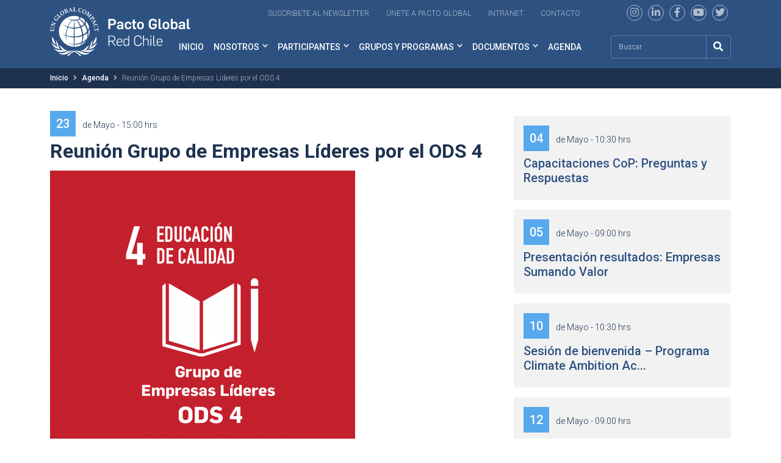

--- FILE ---
content_type: text/html; charset=utf-8
request_url: https://www.google.com/recaptcha/api2/anchor?ar=1&k=6LcRDrkqAAAAACf0bo6VA1hPpYPBIVd-2CRlZKon&co=aHR0cHM6Ly93d3cucGFjdG9nbG9iYWwuY2w6NDQz&hl=en&v=N67nZn4AqZkNcbeMu4prBgzg&size=invisible&anchor-ms=20000&execute-ms=30000&cb=g2hs0v9c95o
body_size: 48620
content:
<!DOCTYPE HTML><html dir="ltr" lang="en"><head><meta http-equiv="Content-Type" content="text/html; charset=UTF-8">
<meta http-equiv="X-UA-Compatible" content="IE=edge">
<title>reCAPTCHA</title>
<style type="text/css">
/* cyrillic-ext */
@font-face {
  font-family: 'Roboto';
  font-style: normal;
  font-weight: 400;
  font-stretch: 100%;
  src: url(//fonts.gstatic.com/s/roboto/v48/KFO7CnqEu92Fr1ME7kSn66aGLdTylUAMa3GUBHMdazTgWw.woff2) format('woff2');
  unicode-range: U+0460-052F, U+1C80-1C8A, U+20B4, U+2DE0-2DFF, U+A640-A69F, U+FE2E-FE2F;
}
/* cyrillic */
@font-face {
  font-family: 'Roboto';
  font-style: normal;
  font-weight: 400;
  font-stretch: 100%;
  src: url(//fonts.gstatic.com/s/roboto/v48/KFO7CnqEu92Fr1ME7kSn66aGLdTylUAMa3iUBHMdazTgWw.woff2) format('woff2');
  unicode-range: U+0301, U+0400-045F, U+0490-0491, U+04B0-04B1, U+2116;
}
/* greek-ext */
@font-face {
  font-family: 'Roboto';
  font-style: normal;
  font-weight: 400;
  font-stretch: 100%;
  src: url(//fonts.gstatic.com/s/roboto/v48/KFO7CnqEu92Fr1ME7kSn66aGLdTylUAMa3CUBHMdazTgWw.woff2) format('woff2');
  unicode-range: U+1F00-1FFF;
}
/* greek */
@font-face {
  font-family: 'Roboto';
  font-style: normal;
  font-weight: 400;
  font-stretch: 100%;
  src: url(//fonts.gstatic.com/s/roboto/v48/KFO7CnqEu92Fr1ME7kSn66aGLdTylUAMa3-UBHMdazTgWw.woff2) format('woff2');
  unicode-range: U+0370-0377, U+037A-037F, U+0384-038A, U+038C, U+038E-03A1, U+03A3-03FF;
}
/* math */
@font-face {
  font-family: 'Roboto';
  font-style: normal;
  font-weight: 400;
  font-stretch: 100%;
  src: url(//fonts.gstatic.com/s/roboto/v48/KFO7CnqEu92Fr1ME7kSn66aGLdTylUAMawCUBHMdazTgWw.woff2) format('woff2');
  unicode-range: U+0302-0303, U+0305, U+0307-0308, U+0310, U+0312, U+0315, U+031A, U+0326-0327, U+032C, U+032F-0330, U+0332-0333, U+0338, U+033A, U+0346, U+034D, U+0391-03A1, U+03A3-03A9, U+03B1-03C9, U+03D1, U+03D5-03D6, U+03F0-03F1, U+03F4-03F5, U+2016-2017, U+2034-2038, U+203C, U+2040, U+2043, U+2047, U+2050, U+2057, U+205F, U+2070-2071, U+2074-208E, U+2090-209C, U+20D0-20DC, U+20E1, U+20E5-20EF, U+2100-2112, U+2114-2115, U+2117-2121, U+2123-214F, U+2190, U+2192, U+2194-21AE, U+21B0-21E5, U+21F1-21F2, U+21F4-2211, U+2213-2214, U+2216-22FF, U+2308-230B, U+2310, U+2319, U+231C-2321, U+2336-237A, U+237C, U+2395, U+239B-23B7, U+23D0, U+23DC-23E1, U+2474-2475, U+25AF, U+25B3, U+25B7, U+25BD, U+25C1, U+25CA, U+25CC, U+25FB, U+266D-266F, U+27C0-27FF, U+2900-2AFF, U+2B0E-2B11, U+2B30-2B4C, U+2BFE, U+3030, U+FF5B, U+FF5D, U+1D400-1D7FF, U+1EE00-1EEFF;
}
/* symbols */
@font-face {
  font-family: 'Roboto';
  font-style: normal;
  font-weight: 400;
  font-stretch: 100%;
  src: url(//fonts.gstatic.com/s/roboto/v48/KFO7CnqEu92Fr1ME7kSn66aGLdTylUAMaxKUBHMdazTgWw.woff2) format('woff2');
  unicode-range: U+0001-000C, U+000E-001F, U+007F-009F, U+20DD-20E0, U+20E2-20E4, U+2150-218F, U+2190, U+2192, U+2194-2199, U+21AF, U+21E6-21F0, U+21F3, U+2218-2219, U+2299, U+22C4-22C6, U+2300-243F, U+2440-244A, U+2460-24FF, U+25A0-27BF, U+2800-28FF, U+2921-2922, U+2981, U+29BF, U+29EB, U+2B00-2BFF, U+4DC0-4DFF, U+FFF9-FFFB, U+10140-1018E, U+10190-1019C, U+101A0, U+101D0-101FD, U+102E0-102FB, U+10E60-10E7E, U+1D2C0-1D2D3, U+1D2E0-1D37F, U+1F000-1F0FF, U+1F100-1F1AD, U+1F1E6-1F1FF, U+1F30D-1F30F, U+1F315, U+1F31C, U+1F31E, U+1F320-1F32C, U+1F336, U+1F378, U+1F37D, U+1F382, U+1F393-1F39F, U+1F3A7-1F3A8, U+1F3AC-1F3AF, U+1F3C2, U+1F3C4-1F3C6, U+1F3CA-1F3CE, U+1F3D4-1F3E0, U+1F3ED, U+1F3F1-1F3F3, U+1F3F5-1F3F7, U+1F408, U+1F415, U+1F41F, U+1F426, U+1F43F, U+1F441-1F442, U+1F444, U+1F446-1F449, U+1F44C-1F44E, U+1F453, U+1F46A, U+1F47D, U+1F4A3, U+1F4B0, U+1F4B3, U+1F4B9, U+1F4BB, U+1F4BF, U+1F4C8-1F4CB, U+1F4D6, U+1F4DA, U+1F4DF, U+1F4E3-1F4E6, U+1F4EA-1F4ED, U+1F4F7, U+1F4F9-1F4FB, U+1F4FD-1F4FE, U+1F503, U+1F507-1F50B, U+1F50D, U+1F512-1F513, U+1F53E-1F54A, U+1F54F-1F5FA, U+1F610, U+1F650-1F67F, U+1F687, U+1F68D, U+1F691, U+1F694, U+1F698, U+1F6AD, U+1F6B2, U+1F6B9-1F6BA, U+1F6BC, U+1F6C6-1F6CF, U+1F6D3-1F6D7, U+1F6E0-1F6EA, U+1F6F0-1F6F3, U+1F6F7-1F6FC, U+1F700-1F7FF, U+1F800-1F80B, U+1F810-1F847, U+1F850-1F859, U+1F860-1F887, U+1F890-1F8AD, U+1F8B0-1F8BB, U+1F8C0-1F8C1, U+1F900-1F90B, U+1F93B, U+1F946, U+1F984, U+1F996, U+1F9E9, U+1FA00-1FA6F, U+1FA70-1FA7C, U+1FA80-1FA89, U+1FA8F-1FAC6, U+1FACE-1FADC, U+1FADF-1FAE9, U+1FAF0-1FAF8, U+1FB00-1FBFF;
}
/* vietnamese */
@font-face {
  font-family: 'Roboto';
  font-style: normal;
  font-weight: 400;
  font-stretch: 100%;
  src: url(//fonts.gstatic.com/s/roboto/v48/KFO7CnqEu92Fr1ME7kSn66aGLdTylUAMa3OUBHMdazTgWw.woff2) format('woff2');
  unicode-range: U+0102-0103, U+0110-0111, U+0128-0129, U+0168-0169, U+01A0-01A1, U+01AF-01B0, U+0300-0301, U+0303-0304, U+0308-0309, U+0323, U+0329, U+1EA0-1EF9, U+20AB;
}
/* latin-ext */
@font-face {
  font-family: 'Roboto';
  font-style: normal;
  font-weight: 400;
  font-stretch: 100%;
  src: url(//fonts.gstatic.com/s/roboto/v48/KFO7CnqEu92Fr1ME7kSn66aGLdTylUAMa3KUBHMdazTgWw.woff2) format('woff2');
  unicode-range: U+0100-02BA, U+02BD-02C5, U+02C7-02CC, U+02CE-02D7, U+02DD-02FF, U+0304, U+0308, U+0329, U+1D00-1DBF, U+1E00-1E9F, U+1EF2-1EFF, U+2020, U+20A0-20AB, U+20AD-20C0, U+2113, U+2C60-2C7F, U+A720-A7FF;
}
/* latin */
@font-face {
  font-family: 'Roboto';
  font-style: normal;
  font-weight: 400;
  font-stretch: 100%;
  src: url(//fonts.gstatic.com/s/roboto/v48/KFO7CnqEu92Fr1ME7kSn66aGLdTylUAMa3yUBHMdazQ.woff2) format('woff2');
  unicode-range: U+0000-00FF, U+0131, U+0152-0153, U+02BB-02BC, U+02C6, U+02DA, U+02DC, U+0304, U+0308, U+0329, U+2000-206F, U+20AC, U+2122, U+2191, U+2193, U+2212, U+2215, U+FEFF, U+FFFD;
}
/* cyrillic-ext */
@font-face {
  font-family: 'Roboto';
  font-style: normal;
  font-weight: 500;
  font-stretch: 100%;
  src: url(//fonts.gstatic.com/s/roboto/v48/KFO7CnqEu92Fr1ME7kSn66aGLdTylUAMa3GUBHMdazTgWw.woff2) format('woff2');
  unicode-range: U+0460-052F, U+1C80-1C8A, U+20B4, U+2DE0-2DFF, U+A640-A69F, U+FE2E-FE2F;
}
/* cyrillic */
@font-face {
  font-family: 'Roboto';
  font-style: normal;
  font-weight: 500;
  font-stretch: 100%;
  src: url(//fonts.gstatic.com/s/roboto/v48/KFO7CnqEu92Fr1ME7kSn66aGLdTylUAMa3iUBHMdazTgWw.woff2) format('woff2');
  unicode-range: U+0301, U+0400-045F, U+0490-0491, U+04B0-04B1, U+2116;
}
/* greek-ext */
@font-face {
  font-family: 'Roboto';
  font-style: normal;
  font-weight: 500;
  font-stretch: 100%;
  src: url(//fonts.gstatic.com/s/roboto/v48/KFO7CnqEu92Fr1ME7kSn66aGLdTylUAMa3CUBHMdazTgWw.woff2) format('woff2');
  unicode-range: U+1F00-1FFF;
}
/* greek */
@font-face {
  font-family: 'Roboto';
  font-style: normal;
  font-weight: 500;
  font-stretch: 100%;
  src: url(//fonts.gstatic.com/s/roboto/v48/KFO7CnqEu92Fr1ME7kSn66aGLdTylUAMa3-UBHMdazTgWw.woff2) format('woff2');
  unicode-range: U+0370-0377, U+037A-037F, U+0384-038A, U+038C, U+038E-03A1, U+03A3-03FF;
}
/* math */
@font-face {
  font-family: 'Roboto';
  font-style: normal;
  font-weight: 500;
  font-stretch: 100%;
  src: url(//fonts.gstatic.com/s/roboto/v48/KFO7CnqEu92Fr1ME7kSn66aGLdTylUAMawCUBHMdazTgWw.woff2) format('woff2');
  unicode-range: U+0302-0303, U+0305, U+0307-0308, U+0310, U+0312, U+0315, U+031A, U+0326-0327, U+032C, U+032F-0330, U+0332-0333, U+0338, U+033A, U+0346, U+034D, U+0391-03A1, U+03A3-03A9, U+03B1-03C9, U+03D1, U+03D5-03D6, U+03F0-03F1, U+03F4-03F5, U+2016-2017, U+2034-2038, U+203C, U+2040, U+2043, U+2047, U+2050, U+2057, U+205F, U+2070-2071, U+2074-208E, U+2090-209C, U+20D0-20DC, U+20E1, U+20E5-20EF, U+2100-2112, U+2114-2115, U+2117-2121, U+2123-214F, U+2190, U+2192, U+2194-21AE, U+21B0-21E5, U+21F1-21F2, U+21F4-2211, U+2213-2214, U+2216-22FF, U+2308-230B, U+2310, U+2319, U+231C-2321, U+2336-237A, U+237C, U+2395, U+239B-23B7, U+23D0, U+23DC-23E1, U+2474-2475, U+25AF, U+25B3, U+25B7, U+25BD, U+25C1, U+25CA, U+25CC, U+25FB, U+266D-266F, U+27C0-27FF, U+2900-2AFF, U+2B0E-2B11, U+2B30-2B4C, U+2BFE, U+3030, U+FF5B, U+FF5D, U+1D400-1D7FF, U+1EE00-1EEFF;
}
/* symbols */
@font-face {
  font-family: 'Roboto';
  font-style: normal;
  font-weight: 500;
  font-stretch: 100%;
  src: url(//fonts.gstatic.com/s/roboto/v48/KFO7CnqEu92Fr1ME7kSn66aGLdTylUAMaxKUBHMdazTgWw.woff2) format('woff2');
  unicode-range: U+0001-000C, U+000E-001F, U+007F-009F, U+20DD-20E0, U+20E2-20E4, U+2150-218F, U+2190, U+2192, U+2194-2199, U+21AF, U+21E6-21F0, U+21F3, U+2218-2219, U+2299, U+22C4-22C6, U+2300-243F, U+2440-244A, U+2460-24FF, U+25A0-27BF, U+2800-28FF, U+2921-2922, U+2981, U+29BF, U+29EB, U+2B00-2BFF, U+4DC0-4DFF, U+FFF9-FFFB, U+10140-1018E, U+10190-1019C, U+101A0, U+101D0-101FD, U+102E0-102FB, U+10E60-10E7E, U+1D2C0-1D2D3, U+1D2E0-1D37F, U+1F000-1F0FF, U+1F100-1F1AD, U+1F1E6-1F1FF, U+1F30D-1F30F, U+1F315, U+1F31C, U+1F31E, U+1F320-1F32C, U+1F336, U+1F378, U+1F37D, U+1F382, U+1F393-1F39F, U+1F3A7-1F3A8, U+1F3AC-1F3AF, U+1F3C2, U+1F3C4-1F3C6, U+1F3CA-1F3CE, U+1F3D4-1F3E0, U+1F3ED, U+1F3F1-1F3F3, U+1F3F5-1F3F7, U+1F408, U+1F415, U+1F41F, U+1F426, U+1F43F, U+1F441-1F442, U+1F444, U+1F446-1F449, U+1F44C-1F44E, U+1F453, U+1F46A, U+1F47D, U+1F4A3, U+1F4B0, U+1F4B3, U+1F4B9, U+1F4BB, U+1F4BF, U+1F4C8-1F4CB, U+1F4D6, U+1F4DA, U+1F4DF, U+1F4E3-1F4E6, U+1F4EA-1F4ED, U+1F4F7, U+1F4F9-1F4FB, U+1F4FD-1F4FE, U+1F503, U+1F507-1F50B, U+1F50D, U+1F512-1F513, U+1F53E-1F54A, U+1F54F-1F5FA, U+1F610, U+1F650-1F67F, U+1F687, U+1F68D, U+1F691, U+1F694, U+1F698, U+1F6AD, U+1F6B2, U+1F6B9-1F6BA, U+1F6BC, U+1F6C6-1F6CF, U+1F6D3-1F6D7, U+1F6E0-1F6EA, U+1F6F0-1F6F3, U+1F6F7-1F6FC, U+1F700-1F7FF, U+1F800-1F80B, U+1F810-1F847, U+1F850-1F859, U+1F860-1F887, U+1F890-1F8AD, U+1F8B0-1F8BB, U+1F8C0-1F8C1, U+1F900-1F90B, U+1F93B, U+1F946, U+1F984, U+1F996, U+1F9E9, U+1FA00-1FA6F, U+1FA70-1FA7C, U+1FA80-1FA89, U+1FA8F-1FAC6, U+1FACE-1FADC, U+1FADF-1FAE9, U+1FAF0-1FAF8, U+1FB00-1FBFF;
}
/* vietnamese */
@font-face {
  font-family: 'Roboto';
  font-style: normal;
  font-weight: 500;
  font-stretch: 100%;
  src: url(//fonts.gstatic.com/s/roboto/v48/KFO7CnqEu92Fr1ME7kSn66aGLdTylUAMa3OUBHMdazTgWw.woff2) format('woff2');
  unicode-range: U+0102-0103, U+0110-0111, U+0128-0129, U+0168-0169, U+01A0-01A1, U+01AF-01B0, U+0300-0301, U+0303-0304, U+0308-0309, U+0323, U+0329, U+1EA0-1EF9, U+20AB;
}
/* latin-ext */
@font-face {
  font-family: 'Roboto';
  font-style: normal;
  font-weight: 500;
  font-stretch: 100%;
  src: url(//fonts.gstatic.com/s/roboto/v48/KFO7CnqEu92Fr1ME7kSn66aGLdTylUAMa3KUBHMdazTgWw.woff2) format('woff2');
  unicode-range: U+0100-02BA, U+02BD-02C5, U+02C7-02CC, U+02CE-02D7, U+02DD-02FF, U+0304, U+0308, U+0329, U+1D00-1DBF, U+1E00-1E9F, U+1EF2-1EFF, U+2020, U+20A0-20AB, U+20AD-20C0, U+2113, U+2C60-2C7F, U+A720-A7FF;
}
/* latin */
@font-face {
  font-family: 'Roboto';
  font-style: normal;
  font-weight: 500;
  font-stretch: 100%;
  src: url(//fonts.gstatic.com/s/roboto/v48/KFO7CnqEu92Fr1ME7kSn66aGLdTylUAMa3yUBHMdazQ.woff2) format('woff2');
  unicode-range: U+0000-00FF, U+0131, U+0152-0153, U+02BB-02BC, U+02C6, U+02DA, U+02DC, U+0304, U+0308, U+0329, U+2000-206F, U+20AC, U+2122, U+2191, U+2193, U+2212, U+2215, U+FEFF, U+FFFD;
}
/* cyrillic-ext */
@font-face {
  font-family: 'Roboto';
  font-style: normal;
  font-weight: 900;
  font-stretch: 100%;
  src: url(//fonts.gstatic.com/s/roboto/v48/KFO7CnqEu92Fr1ME7kSn66aGLdTylUAMa3GUBHMdazTgWw.woff2) format('woff2');
  unicode-range: U+0460-052F, U+1C80-1C8A, U+20B4, U+2DE0-2DFF, U+A640-A69F, U+FE2E-FE2F;
}
/* cyrillic */
@font-face {
  font-family: 'Roboto';
  font-style: normal;
  font-weight: 900;
  font-stretch: 100%;
  src: url(//fonts.gstatic.com/s/roboto/v48/KFO7CnqEu92Fr1ME7kSn66aGLdTylUAMa3iUBHMdazTgWw.woff2) format('woff2');
  unicode-range: U+0301, U+0400-045F, U+0490-0491, U+04B0-04B1, U+2116;
}
/* greek-ext */
@font-face {
  font-family: 'Roboto';
  font-style: normal;
  font-weight: 900;
  font-stretch: 100%;
  src: url(//fonts.gstatic.com/s/roboto/v48/KFO7CnqEu92Fr1ME7kSn66aGLdTylUAMa3CUBHMdazTgWw.woff2) format('woff2');
  unicode-range: U+1F00-1FFF;
}
/* greek */
@font-face {
  font-family: 'Roboto';
  font-style: normal;
  font-weight: 900;
  font-stretch: 100%;
  src: url(//fonts.gstatic.com/s/roboto/v48/KFO7CnqEu92Fr1ME7kSn66aGLdTylUAMa3-UBHMdazTgWw.woff2) format('woff2');
  unicode-range: U+0370-0377, U+037A-037F, U+0384-038A, U+038C, U+038E-03A1, U+03A3-03FF;
}
/* math */
@font-face {
  font-family: 'Roboto';
  font-style: normal;
  font-weight: 900;
  font-stretch: 100%;
  src: url(//fonts.gstatic.com/s/roboto/v48/KFO7CnqEu92Fr1ME7kSn66aGLdTylUAMawCUBHMdazTgWw.woff2) format('woff2');
  unicode-range: U+0302-0303, U+0305, U+0307-0308, U+0310, U+0312, U+0315, U+031A, U+0326-0327, U+032C, U+032F-0330, U+0332-0333, U+0338, U+033A, U+0346, U+034D, U+0391-03A1, U+03A3-03A9, U+03B1-03C9, U+03D1, U+03D5-03D6, U+03F0-03F1, U+03F4-03F5, U+2016-2017, U+2034-2038, U+203C, U+2040, U+2043, U+2047, U+2050, U+2057, U+205F, U+2070-2071, U+2074-208E, U+2090-209C, U+20D0-20DC, U+20E1, U+20E5-20EF, U+2100-2112, U+2114-2115, U+2117-2121, U+2123-214F, U+2190, U+2192, U+2194-21AE, U+21B0-21E5, U+21F1-21F2, U+21F4-2211, U+2213-2214, U+2216-22FF, U+2308-230B, U+2310, U+2319, U+231C-2321, U+2336-237A, U+237C, U+2395, U+239B-23B7, U+23D0, U+23DC-23E1, U+2474-2475, U+25AF, U+25B3, U+25B7, U+25BD, U+25C1, U+25CA, U+25CC, U+25FB, U+266D-266F, U+27C0-27FF, U+2900-2AFF, U+2B0E-2B11, U+2B30-2B4C, U+2BFE, U+3030, U+FF5B, U+FF5D, U+1D400-1D7FF, U+1EE00-1EEFF;
}
/* symbols */
@font-face {
  font-family: 'Roboto';
  font-style: normal;
  font-weight: 900;
  font-stretch: 100%;
  src: url(//fonts.gstatic.com/s/roboto/v48/KFO7CnqEu92Fr1ME7kSn66aGLdTylUAMaxKUBHMdazTgWw.woff2) format('woff2');
  unicode-range: U+0001-000C, U+000E-001F, U+007F-009F, U+20DD-20E0, U+20E2-20E4, U+2150-218F, U+2190, U+2192, U+2194-2199, U+21AF, U+21E6-21F0, U+21F3, U+2218-2219, U+2299, U+22C4-22C6, U+2300-243F, U+2440-244A, U+2460-24FF, U+25A0-27BF, U+2800-28FF, U+2921-2922, U+2981, U+29BF, U+29EB, U+2B00-2BFF, U+4DC0-4DFF, U+FFF9-FFFB, U+10140-1018E, U+10190-1019C, U+101A0, U+101D0-101FD, U+102E0-102FB, U+10E60-10E7E, U+1D2C0-1D2D3, U+1D2E0-1D37F, U+1F000-1F0FF, U+1F100-1F1AD, U+1F1E6-1F1FF, U+1F30D-1F30F, U+1F315, U+1F31C, U+1F31E, U+1F320-1F32C, U+1F336, U+1F378, U+1F37D, U+1F382, U+1F393-1F39F, U+1F3A7-1F3A8, U+1F3AC-1F3AF, U+1F3C2, U+1F3C4-1F3C6, U+1F3CA-1F3CE, U+1F3D4-1F3E0, U+1F3ED, U+1F3F1-1F3F3, U+1F3F5-1F3F7, U+1F408, U+1F415, U+1F41F, U+1F426, U+1F43F, U+1F441-1F442, U+1F444, U+1F446-1F449, U+1F44C-1F44E, U+1F453, U+1F46A, U+1F47D, U+1F4A3, U+1F4B0, U+1F4B3, U+1F4B9, U+1F4BB, U+1F4BF, U+1F4C8-1F4CB, U+1F4D6, U+1F4DA, U+1F4DF, U+1F4E3-1F4E6, U+1F4EA-1F4ED, U+1F4F7, U+1F4F9-1F4FB, U+1F4FD-1F4FE, U+1F503, U+1F507-1F50B, U+1F50D, U+1F512-1F513, U+1F53E-1F54A, U+1F54F-1F5FA, U+1F610, U+1F650-1F67F, U+1F687, U+1F68D, U+1F691, U+1F694, U+1F698, U+1F6AD, U+1F6B2, U+1F6B9-1F6BA, U+1F6BC, U+1F6C6-1F6CF, U+1F6D3-1F6D7, U+1F6E0-1F6EA, U+1F6F0-1F6F3, U+1F6F7-1F6FC, U+1F700-1F7FF, U+1F800-1F80B, U+1F810-1F847, U+1F850-1F859, U+1F860-1F887, U+1F890-1F8AD, U+1F8B0-1F8BB, U+1F8C0-1F8C1, U+1F900-1F90B, U+1F93B, U+1F946, U+1F984, U+1F996, U+1F9E9, U+1FA00-1FA6F, U+1FA70-1FA7C, U+1FA80-1FA89, U+1FA8F-1FAC6, U+1FACE-1FADC, U+1FADF-1FAE9, U+1FAF0-1FAF8, U+1FB00-1FBFF;
}
/* vietnamese */
@font-face {
  font-family: 'Roboto';
  font-style: normal;
  font-weight: 900;
  font-stretch: 100%;
  src: url(//fonts.gstatic.com/s/roboto/v48/KFO7CnqEu92Fr1ME7kSn66aGLdTylUAMa3OUBHMdazTgWw.woff2) format('woff2');
  unicode-range: U+0102-0103, U+0110-0111, U+0128-0129, U+0168-0169, U+01A0-01A1, U+01AF-01B0, U+0300-0301, U+0303-0304, U+0308-0309, U+0323, U+0329, U+1EA0-1EF9, U+20AB;
}
/* latin-ext */
@font-face {
  font-family: 'Roboto';
  font-style: normal;
  font-weight: 900;
  font-stretch: 100%;
  src: url(//fonts.gstatic.com/s/roboto/v48/KFO7CnqEu92Fr1ME7kSn66aGLdTylUAMa3KUBHMdazTgWw.woff2) format('woff2');
  unicode-range: U+0100-02BA, U+02BD-02C5, U+02C7-02CC, U+02CE-02D7, U+02DD-02FF, U+0304, U+0308, U+0329, U+1D00-1DBF, U+1E00-1E9F, U+1EF2-1EFF, U+2020, U+20A0-20AB, U+20AD-20C0, U+2113, U+2C60-2C7F, U+A720-A7FF;
}
/* latin */
@font-face {
  font-family: 'Roboto';
  font-style: normal;
  font-weight: 900;
  font-stretch: 100%;
  src: url(//fonts.gstatic.com/s/roboto/v48/KFO7CnqEu92Fr1ME7kSn66aGLdTylUAMa3yUBHMdazQ.woff2) format('woff2');
  unicode-range: U+0000-00FF, U+0131, U+0152-0153, U+02BB-02BC, U+02C6, U+02DA, U+02DC, U+0304, U+0308, U+0329, U+2000-206F, U+20AC, U+2122, U+2191, U+2193, U+2212, U+2215, U+FEFF, U+FFFD;
}

</style>
<link rel="stylesheet" type="text/css" href="https://www.gstatic.com/recaptcha/releases/N67nZn4AqZkNcbeMu4prBgzg/styles__ltr.css">
<script nonce="eJg2A_4z10HxXTpFmpWvIQ" type="text/javascript">window['__recaptcha_api'] = 'https://www.google.com/recaptcha/api2/';</script>
<script type="text/javascript" src="https://www.gstatic.com/recaptcha/releases/N67nZn4AqZkNcbeMu4prBgzg/recaptcha__en.js" nonce="eJg2A_4z10HxXTpFmpWvIQ">
      
    </script></head>
<body><div id="rc-anchor-alert" class="rc-anchor-alert"></div>
<input type="hidden" id="recaptcha-token" value="[base64]">
<script type="text/javascript" nonce="eJg2A_4z10HxXTpFmpWvIQ">
      recaptcha.anchor.Main.init("[\x22ainput\x22,[\x22bgdata\x22,\x22\x22,\[base64]/[base64]/[base64]/bmV3IHJbeF0oY1swXSk6RT09Mj9uZXcgclt4XShjWzBdLGNbMV0pOkU9PTM/bmV3IHJbeF0oY1swXSxjWzFdLGNbMl0pOkU9PTQ/[base64]/[base64]/[base64]/[base64]/[base64]/[base64]/[base64]/[base64]\x22,\[base64]\\u003d\\u003d\x22,\x22HibDgkjDlnLDqkxbwq1Hw7knd8KUw6wdwpBBIiZiw7XCpgrDqEU/[base64]/DgXjCgcK3eEsvGAbDiMKXF8OIwqLDh8KSZD/CjQXDsX58w7LChsO5w5wXwrPCq37Dq3LDrjVZR3cmE8KeacO1VsOnw5gewrEJFjDDrGc5w4dvB2DDmsO9wpR4bMK3wocVWVtGwrlvw4Y6cMOGfRjDoUUsfMOvFBAZTsKgwqgcw6LDksOCWyTDsRzDkSvCv8O5MzjCrsOuw6vDnH/CnsOjwrvDiwtYw6DClsOmMRVIwqI8w68RHR/DtlxLMcOowqh8wp/DsS91woNhacORQMKIwoLCkcKRwrPCqWsswpBRwrvCgMO+wqbDrW7DkcO2CMKlwqnCizJCHHciHgLCs8K1wolhw5BEwqEAGMKdLMKKwojDuAXCsCwRw7xZP3/DqcK5wrtceGBnPcKFwqY8Z8OXbmV9w7AlwrlhCynCvsORw4/Cj8OOKQxrw5TDkcKOwprDixLDnFHDsW/CscOww45Ew6wLw4XDoRjCvTIdwr8VQjDDmMK+LQDDsMKNGAPCv8OHesKAWR/DisKww7HCplcnI8O2w6LCvw8Ow7NFwqjDvg8lw4oLcj14U8O3wo1Tw5I6w6k7LllPw684wrBcREUYM8Okw43Din5Ow7ZQSRgpbGvDrMKnw61Ka8OgA8OrIcO4JcKiwqHCtSQzw5nCkMKVKsKTw4t3FMOzbiBMAG9YwrpkwodgJMOrFmLDqww0OsO7wr/DqcK3w7wvJz7Dh8O/QXZTJ8KcwrrCrsKnw7vDgMOYwoXDgsOPw6XClWxtccK5wpoPZSwsw5jDkA7Dm8Ozw4nDssOvcsOUwqzCucKtwp/[base64]/wrLDg8OYwrrDqsKDw5V5w4DDvsKvw4J3w7F2wqLCpiY3fcK9SV5swonDjsOxw65/[base64]/Chj90F8OmOD7DqlITbHzDisKFc2fCscKQw6h1woTCiMK5B8OOUhjDmMOrDFZ3AQc5YsKaCks/w6RIG8O6w5XCoW1IN0TCiAHCjjouC8KiwrpKeWY/[base64]/woZGw5RYw4vCkcOlw7EmU8K4Y0LCmRzCvjDDmMK/wrXChVnCsMKLdR1NVgzClQrDocOeL8KTR1DCm8KwKWMDZMO8TUHCksKPOMOzw7thSkYlw5fDhMKDwpvDjCkeworDjMKVHcKCCcOPdgLDkHRHUgDDgEPCkynDsQUvwp1JEsOcw5l3L8OAQcKnLMOGwpZyJi3DicKSw6ZGGsO0wqZ6wr/ClzpZw4PDqx9WX1Z9Ny7CpMKVw4hZwojDhsOdw5h/w6/[base64]/DoMK2OlrDocK7EmLDjEnDnjXDqSR1dMO6M8KkbsO8w6JOw7E+wpzDj8Kswq/Coy/[base64]/DhnvDv8K/wp8TwpbCkFnDgcKLw6QmJCInwodYw7/CgcKJAcK/wrDDssOhw5MqwojCqsOiwpssLMKLwqQDw6rCmSNRThw+worCiX40w77ClMKgdMOIwpFnN8OVd8OAwokOwqfCp8Opwo/DkBLDpSvDrTbDsh7CmMOZdRHDscOIw7F+f3fDqDrCmGzDnSTCkF4jwoPDpcK5GlNFwq0Ow7fCksKQwrcRUMKGc8KKwp0ow5xTcMKBw4nCrsOaw59deMObXEvCnGzDlsKmQw/[base64]/CvDZxIsO6w7nChsKreCXDr8K3VkgxwpNJMMOcwoXDgcOjw5IOKksqwqZ+VcK3JTXDo8KDwqclw4rDiMK0NMOnIsOPTsKLGMK+w7LDpcOwwqPDgzfCkMOGT8OIwpg7AW7Duw/CgcO6w5rCuMK/w4bCrUjCssOrwokFZ8KRQsOIc1YTw4Ncw6E9TFwqLsO3bDrCvR3CkMOwbibDkTbDiUY8DMKhwq/Ci8KDwpETw6IIw6RrXsOrS8K1ccKjwqkIRcKFw5w7Mh/Cl8KTWsKWwo3Cs8OfK8KqBAHCrEJgwp5zcz/[base64]/[base64]/CuBAXbFrDkhY3PcKEbMOFFk/CnXXDmMO7wr13wr5WIQHCtsKswpYkA2LDuTXDt3clBsOaw7PDoD5aw5LCrMOXOX4zw6TCssO5e1jCgXcBw4EaKMK8asK7wpHChX/Dn8OxwobCucKiw6FpTsKVwrrCujkLw4bDgcO3LSzDmTgDAi7CvEDDtsOOw5cuNDTDpm3DscKHwrQqwp/DnlLDlzkPwr/DuDzCh8OiLEcAMnHCniXDs8O5wqDDqcKdN27CoXfDisK7QMK/wprDgRYIw4tOMMKyNFRXdcK8wosQwpXDs0INYMK3XSQJw43CrcKkw4HDkcO3wpLCicKewq4zScOgwqFUwpbCsMOUAVlWw7bDvMKxwp3CvsKEfcKBw4YSCHQ7w44rwpgNJmRnwr8iK8KIw7g8Aj/DjTlQc2LCucKZw4DDrcOWw6JkIGLCswvCtWHDlcOcNwzCpw7CosKEw7VvwoHDqcKiS8K3wqsbHSh3wpHDtcOaYhxkecOpdMO9PkfCocObwp04SMO9HQMPw7TCuMOpXMOcw4bCvHLCoVp0Sy48TkvDrcKCwpXClGMebMONNMO8w4PDpsOZA8Omw5YQfcOWwrs6w554wr/ChsO6AsKVwp3DsMK9JMOfw47DocOUwoLDsQnDnzBgw79kHcKBwpfCsMKQZsKww6vDjsOQAhYSw4/Ds8OjCcKGWMKkwrAJb8ONCsKRw41QRcOFUihCw4XCucOFLmxCScKxw5fDnxIPfwrCqMOtP8O3RE8sWlXDv8K1Gx9dZmUTOcK4Qn/Dv8O9XsK9N8OdwrLCpMOsdSDCjk52w4nDosOWwprCoMKLTSjDnX7DkcOXwq9Fbx/CucOrw7XChMOECcKNw4M5TlDComFtKxHDi8OsDx3DrHbCghtGwpFvWx/[base64]/D8OYw7tNwrJkwo3DvcOVGUZjwqsOZMKKwrkYw5jDskzDnEzDtko+w5zCrmlbw79sHk/CqXPDu8OmP8OFR24vYsKifsOwL27DoxDCu8OXexTDtsOnwqHCojgBY8Ouc8Oew7UsZsONw7bCqwpvw73ClsObJmfDvQjCssKGw4XDiiPDm0shTMKtNiXCklLCn8O8w6ApXcKsRh0dZ8Krw6rClzTDm8KbCMOcw5nDtMKAwpoHdBrChnnDkhE1w4tdwo/DrsKhw5rCusKzw7XDhwdsYMOuQFUmRF/Du3cYwp3CpnfCtmzDmMOnwoBmw68+HsKgRMOFWcO6w59dZwDDuMKmw6FSXMOydzzCq8KQwo7DusOvWzLChCIdbsKGw7nCgVrCoHbCjzjCjMKHKcOCw4p8YsO0cxE8GsKSw7TCs8KowqdqWV3DpMOvw7/Ck2zDkwfCkVtnP8OueMKFwr3CpMO2w4PCqy3Ds8OATsKkBBjDi8KSwowKcUjDu0PDscK9RFZFw6ZewrpPw5ETwrPCvcOaecK0w4jDvMOACBk7w799w7c2bMOJIitkwpJ0wqLCtcOUI1xZKsKQwrzCqcOFw7PCoREnHcOXLcKDUyM6VmnCqHkdw6/DicO0wrnCnsK2w4/Dm8Okwrcqw43DqgR2w74qOT0UXMKpw6/ChwDCuB7Dsg1lw7XDkcOzLUzDvQZLTQrCrmHCvRMYw5xdwp3DpsKxw4/CrmPDksKcwq/[base64]/DssKwwoXChCbCn1DClBJmMnzDpi7CliDCpcO7M8KEekkHCVXCnsOcd1XDgMOYw5PDqsKnKzI9wpjDmy7DoMO/w6lvw5VpLcK/[base64]/[base64]/ChEXChDDCgsK2woMfwqAsGk1lJMOww53Dh0wOwqfDpgBkwrXCoWMhw58Uw7F1w7Qaw7jCgsOpGMOIwqtQTHZpw63Dg3/CoMKwSHNAwo7CoTk4AMOfCScjEg9LM8Obwp7DmcKNY8KdwprDnjrDigPCpncdw7rCmRnDqELDicOTYFgDwrfDhyvDjmbCnMO3Vj4VfcK1w655Ew3DjsKAw7XChsKyX8OzwpkSQiYjaw7CtjjDmMOKGsKUfUDCjm9xXMOYwo1Ow6giw7nCpcO1wpbCkMK/BMOaZ0nDmMOHwpnCvFpnwqoTS8Kpw7lxRcO1N2PDmVrCpwhaJsKTTFfCuMKewrfChTXDmyjCh8OyQnNpwpfCmXLCr3rDtxtYd8OXG8O4IFDDmsK/wp3DpcKoUTfChi8aIsOFGcOlwrF6w77Cs8OxKMO5w4jCkzTCsCPCr2gTcsKqViEKw5jCgEZqZ8OnwqXCl1bCqio6woZcwpgQVWTCg0jCvW/[base64]/TMKTdMOtw6LCusOKHVzCh8OrbsKeMsKfwoQ7w45bwonCsMOdw5FfwpPDhcKNwqMUwpjDskLCoz8ZwoMNwoFEwrXDoAFyfsK/w53DnMOTRFItQMKww7RmwoDCsXo/wqLDg8OuwrbCusKQwoHCocOpBcKrwrlOwq4Ewrx4w53CqjUewpPCoVnDg1bDu0h1a8Osw4phw4UNDcOywr3DtsKEc27CiQkVWyzCmsOgNsK1wrjDlg/Ch2RIWsKgw7B7w6ttNTYbw63Dg8K2Q8OiSsK9wqxMwqvDqkvDlMO9P3LDil/[base64]/[base64]/CrsKKUcKOSyEXB23CosKow4YYwpR+fk4sw6HDj0PDnMKvw5rCtcOqwr3CnMOHwpYPX8KGWALDq0nDmsOGwo17GsK4ABbCqyzCmcKPw4jDjsOcQjHCjsK3OQjCjFMLccOgwqPDqcKPw78DE1AIWl3CqsKqw54UZMO5F2/DoMKAfmLCssKqwqJYaMOaBMKWZMOdK8OKwrscwpXChBlYwpZnw5HCgg16wrvDrUYVw7/[base64]/wqTCinVBLcO0PcKOYkvCm20CElHCvmjDvsOxwrURdsKuWsO8wpxsBcOafMO7wr7Ct1HCt8Ofw5IzSsKyQ28IBMOrwr7Ct8OEw5TCgH9nw6RnwqPCilYcKhB/w5bCkADDmko1RB8FKDV2w6PClzZtDUh2XMK9w7oIwr7CjMOyYcOAwqQCGMKIEcKCUFlpw4nDj13DrsKtwrLDk23CpHPDnDcZRCwuQyw4S8K8wppzwo5EDxoUwr7CiWJaw5XCqWx1wpIjHlDCllQRwprCgcKKw7IfCV/CojjDq8KbSMO0wrbDnkdnHMKjwr3Dt8KYNmo9wojCvcOQUMOQwpPDpzjDg208C8K/[base64]/w6nDrydcXQ3CvG1dwqDCisOkw5lrF8OCwpjDtUU2G8K5BxXCtFDCnEwRwrrCgcKGETZCw6HDqy7CusOfH8Kgw5obwpkew4wfe8OxBsKGw5TDusOPHxQtwovDm8KVw7RPV8O8w7/DjF7CqMOVwrkiwpPDrsKBwqXCqMKvw4jCmsKXw4ZIw47Dn8OtcmoSasK4wp/DoMO1w5MRfCVrwpZzTEXCjzXDgsOXw4rCh8KzSsKpbhDDnFMPwoU/wq5wwrbCjH7DisO0enTDhX7DuMKkwr3DuUXDlGvCk8Ksw7x5NQ7CrWYywqldw7pKw4deBMKNEg96w5jCncKCw43ChT7CkCTCtmHCh07CjQZjc8ONHkViBMKawobDoSc4w6HCgirDrsKVCsKbMlfDucKSw6XCpQvDpxguw77Cvi8tEGZjwqFmEsOQPsKTwrPCg3zCoW/CtcKPeMKfCiJ+dhIUw4/[base64]/DkMKEdC9/IxnCjcKzSsOOwpXDiMO9UMK2w58pJMO8w7gTwrnDssKAV2Jiwp4sw5F+wp8/w43Dg8K0C8KVwrV6RS7Cu1Ajw5czXRoEwr8Hw73DqMOrwprDqMKbw64nwrtAVnHDoMKXwq/[base64]/w6fDpsKuM8KZwqFNOAUDwrnDmMOmIX3CvGlXwq8Yw65ZEMKBeVAETMK0OEfDph0/wpYvwo/DjsObWMK3HcKrwo5Zw7vDs8K7TMKOcMKISMKrGhgnwrrCj8KgNhnCnUrDo8KJdXUvUhw5LQDCgMO9F8KVw7tbTcKJw75bRHTCsAHDsEPCr3/DrsOOeDzCocOhB8KswrwUe8KzfRjDssOVHhkVYsK8JQJmw6VCeMKkIjDDhMOlw7fCgBVdBcKIRStgwqYvw5LDl8OTVcK8A8ONwr1SwrrDtsK3w53Dq0c3CcObwqRkwpvCt1QAw63CiDTClsKhw508woHDk1TDqAF/[base64]/Cl1TDmjUjwo5NEnXCvDLDpU9RYcOvwqLCvWfCgcKdR05iwrh+UzAZw4TCisO9wr07w4Y7wqBkwo7DrUgxSAvDkU0xZ8OOPMKDwpjCvQ3CmQTCtCwyUcKuwoF9IxXCr8O3wqLCrxPCkcOtw6nDlmZdBQDDskDDgMK1wptcw5TCs1NTwq/DuGl/w57DiWg0KsKEacKODMK/[base64]/HcKzSsOcdF7Dj8K3BycIw5hlw5vClMKYfRbCs8OSHsOtIsKXPsOHXMKcJcOYwrLClgpfwpJDfsOSNsKMwrxUw61sIcOkfsK5JsO6NsKMwrwvL3fDq0LDucOIw7rDrMOVU8K5wqTDuMKNw71bIsKVM8O9w48Mwrp/w6BzwoRZw5zDh8OZw57Du0VRW8KfOcKvw6ViwqrCosKjw6wRBxN1w6/Cu19rPSzCukk8TcKIw5k3wr7ChzRJw7zDkXTDkcKPwo/Di8KZwo7CjsOxwpcXW8KDAXnCrsOXGsKzYsK0wrIBw5XCj1sIwpPDondYw7rDjCpcfSvDl1XCq8KcwoLDr8Opw7lBCzNyw6/CpsKhSsKYw4BiwpfCkcOqw7XDkcKyLMK8w4rCjUIFw70HXCsRw4crR8O6fSMXw58SwrjCvEdlw6fClsKBJio8ew/DiifCtcOCw4jDlcKPwrVFK2RnwqLDmHTCqsKmWE18wq7ChsKTw5IbPHBNwr/[base64]/CncOyw5tBwqBtw7ZSeCLCksOuwrbDlMKdw6/[base64]/DscOKLkLCusKeCcKrG8Oxwo7DgRhQE8K5wofChMKgFMO1wrkVw7/DijMyw6oxV8KQwrLCpMO8G8OVaHTCv1pLKGJoVhfCghvCjMKQaFoBwqDDn3puwrfDtMKLw7vCicKqKWbCnQfDmybDimpEGsOYdREnwo/[base64]/[base64]/CnT5ffAzDlQbCrx7Dq8KyLsOzwp8HVyfCuh3DsCPDmB/DpHgjwqtWwrgVw5/CkznDlznCqsOyenrCkG3CrcK3PcKhCC58LkrDtFoxwpPCpsKSw7TCssOnwpLCuh/CkzHDvFbDhWPCksK3W8Kcwo8jwrFpVWZ7wrTCqj9Pw7wkA35jw5F3NMOWFDTCjA1Ww6csOcOiJcKtw6c9w6nDucKrYMOKDcKDCFcTwqzDjsOcVHFKe8KxwrQQwofDhijDp13DosKFwpIyUANJSVgowpRywoEiw6Rrw7NNL086I2bCpR0gwphNwqR0wq/CkcO7wrfDmi7DucOjSyTDvmvDqMKTwqs7wroObGHCjsKnQV9jcW89UT7DuR1hw6XClMKEMcOkE8OhcS0sw4R6wq7Dp8OPwq4CHsOSwrdfeMOCw6Idw4kPExA3w4vChcOawrPCvsKTT8O/[base64]/ZsO6w5jDlMOJwpHDr8OVZMK8wprDrsO2w67DvAJ4f8OyaAfDksO8w5cXwr/[base64]/WsKuA8OEw4ZAWAdxwpUtwpzCiDzCl8Okwox+ZjrDm8K8by3CoSV3woZuFiE1LWB4w7PDoMKfw57DmcKNw7TClgbCuERtCMKnw4NrSMKyK0HCoztOwoPCs8KawqTDncOUw4LClC3CjCPDjsOGwpsiwoPCmcO3SUN6M8Kzw4jDki/Dp3zCiUTCkcKbPxEcP0MOYEZFw6ctwpxVwr7CtsKuwohuw4fDjUPCkGDDlj4tC8KYOTJyB8KgPMKywofDuMK3f2MBw7vCo8K/wotBw7XDgcKhTXrDlMOfcyHDpEEkw6MpXsKjXWp5w7kYwrsvwpzDkC/CpyV+wr/DocKfw7ZiBcOZwo/[base64]/woBkwo7DosO9woYyw5XCohfCoMO/I8OKw63DrsOedTnDmz/DjMOEwrwpbCZIw54bw71ow4/DjmnDlB8CD8OlXSJ6wqrChz/[base64]/DmsOsw4fDssO3wpzDjMKjw447wohnFMKibMOFw5nCnMK4wqbDlMKrwq8nw7zDmCV2RW83fMK3w6A7w6DCsW7Dni7DvcOHwrbDg0vCv8O/woBWw4fDhjHDqyQww7VSBMKGf8KwV3LDgMK4wpETI8K3cRYVbcKfw4s2w5XCjXrDrsOhw7M9B1Enw48rSnEWw6lUeMKgEkbDqcKWQ3bCtMKVE8KyHhvCmy/CqMOnw5LClMKQEQ52w5dDwrtyOEdyK8ODDMKkwoHChMOmEWXDlcOBwpAGwoE7w6oGwobDs8KvcMOUwoDDrzXDgkHCkcKbDcKbFyg/w6/[base64]/CrMK3dsOGDcKBw53Dp8O3aylCdsOrw6PDoWTCmV4twocWcMKsw5jCssOYHBFfbMObw6TDtmwvW8KJw47Dt17DkMOKw5d/Zll0wrrDtV/CmsOLwr4IwozDpMKwwrnDrF0Nd0/DgcOMJMKXwrDClMKNwp0rw47CrcK4HF7DvsKPJUPCp8KJKSTDtD7CuMOUURDCtTfDr8Klw69eMcOLbsKDNcKoIRbDlsKOUsO8OMOPQ8KlwpnCl8KkfjdSw5/CjcOmJk/CosKCO8O5KMO5wpI5wp5PR8ORw4bCr8OkPcOuAQDDg0zCksK1w6gqwoVUwop9w4HCiwPDgUXCpRHCkBzDusOPbcO3wq/ChsO4woPDocKCw7bDuRF5MsOcYSzDthA5woXCumdKwqZ7OWjCqkrCgl/Cj8O4UcKeIMOFWMOBSxRrAW4XwoV8FMK9w7bCpWUew7QMw5TDv8KBZcKcw4NRw5rDtSjCsmw1CAbDnmvCqwU/w7lHw7NYVUDCucO/w5bCiMKPw4oPwqrCocORw6BdwpICTsKiJsOyDcKrccOww6fCv8ODw5TDlMOMOUEmKDhwwqXDp8KhJUjCrWQ9CsO2FcOSw6DCi8KgOMOURsKZw5jDpsOSwq3DusOnAQx/w4hJwo4dGsOKJ8O4YcOuw6RNK8KVI2bCpV/DsMKOwq0scX/CoDLDgcKZYMOKecORPMOCw4V3LsKjdTAQSQPCs2XDkMKtwrFjNnbCkDZneg9IdzUxFcOgwq7CscOUXMODSEs/[base64]/CtyYfwoXCisOwwoAJH8OowplQdcKBOATCvMOKPgjDo3LClwTDvgnDpsOlw7s/wp3DqA9uMRtGw6/CmnzCuRB6G0QfFsOsY8KQbFPDqcOZYXI3YC/Dik7Dl8Oyw4EowpDDjMKewrYLw70Hw6LCuirDi8KvbHDCgVnCl0kew4TDgMKEw4Vaa8K/w5PDmGIUw4HClMKwwo8hw5vCokpREsOwGhXDscKCZ8OOw4Ybwpk4EmfCuMKkMAbCsm1qw780QcOLwqbDoQvCocKGwrZww7PDmzQ6w4Inw5zDnzPDo1/[base64]/Cs8OIQ8Ovwo5Nw5TCgsOracO7w6zDscK8TiTDtcKofsOAw5fDrSNnwrMpw47DhcOuVVQRw5jDuhUgw4XCmF3CrHsranbCoMKqw5LCqTl1w7jDvsKZJm0bw7DCrwIqwq/Co3dbw77ClcKsMsKaw5Zmw6EtRcOpFkrDucKcY8KvbyjCoSBOE0AqCkzDqxVoJXrCs8OLCQ5iw4BFwqZWMkEUQcOwwrzClhDCl8OzQkPCp8KwLWZKwqhIwqVKQ8K2Y8OcwoEywoHCu8OBw6cAw6Jowo4qFwDCvW7CpMKnOkh7w5zCojHCpMK/wr0QIsOtw7fCtGMFUsKFB33CqMODT8O+wqA5w6VVw4J3w48mPMOCZwc1wqtMw63Cq8OHV0kMwprDolkYAcKmw4TCiMOEwq4dTm7Dm8OwUcO9PybDhjLDkx3Ct8KBGD/DgRrCiXzDusKdwrrCgkMbKS4/dB8OdMKhbsK7w5TCtzvDu0sMwpnCnG9AOF/[base64]/BWLCj3Fow47Cm8KZcntXG1PCtRIpcsKQwrrCp1nCtiPDn8OhwqzDm23Cl0/CuMOpwp3Cu8KaWMO7wrlYMXYMe03CiFDClkNxw6rDnMOqdQMUEsO1w4/CmmjCtyJKwpPDoktTKcKCH3nCtTHCjMKyNMObDRvDqMONUMKtFcKJw57DjiAXCyTDm2IRwoIvwpvDscKoWsK5MMKTbcKNw5DDscKOw4lgwrYDwqzDgUjDiUUfXkY/[base64]/DmVXCrsKmwpzDmcKFQcOtwoHDonBbG8K/[base64]/Rl9LHRAJe8ONXEoEw73CjQfDmCvDn1LCm8Ovw6DDpCcODBMewqHCkVBwwp0iw4c2RcOdRSHCjsKDScKVw6gJa8O1w4/CuMKEYmXCisKnwpVyw7zCg8O6Ew4mJsOjwoPCu8Omw6kddnk6HzNWw7TChcKrwo3CocK/csOjdsOhwobDvMKmUGlfw69+w7BsDEp3w7rDux7DhxQRbMOzw4xgBHgSw6LCoMOCEEzDt0suIh9OQ8OvUsK0w7jClcK0w6YZVMO/[base64]/[base64]/CjAZnwq0uEcKLw40gw6hxwqzChMK+KcK2wpJXwpFBZAXDtsO7wrrDnx5EwrLDhMK/DMO4w5U4wr/DtlnDn8KMw4bCjMK1LCDDigLCksOXw5k9wqTDnsKywqFSw70QEHLDmGrDj0HCmcO6Z8Kpw5Ipbg3DisOaw7lyICbCk8KBw6nDk3nClsKHwofCn8O/b0NkTcOKCQDCr8Ohw70Hb8KMw5BUwpMTw7bCssObS2nCq8KXVwsIfcOvw4FbRk1BP1PDlF/DsFIgw5JywrRXexlfKMOJwpd0NSzClgHDh0E+w6lOcxzCl8ORIm7CocKZIFjDtcKIwrZtEX5SchAPXx7CjsOIwr3Cv0rCkMOETsKFwog/wpskfcOZwpp2wr7Ci8KAEcKBw65LwrpuWMK8b8OUw6kCFcK2HcKswpkIwrsMRQ99BUFiXcOTwqjDjSnDtnRhAnXDisKewpXDjsO0w67DnMKRcSgpw5AaMcOuFFvDr8OHw4RQw6HClcO/KMOlwo/[base64]/ecOZRMODbcOlwpcrQFlpw4xiw7YPczsaM3fDkWdqUsKdRH5ae1sdwo1/C8K1wp3DgsOiG0Q+w5NIecKrXsOtw6wobHDCtlMbR8OlUgPDvcO9BsOtwrEGPsO1w73CmSQSw6hYw55ITcOUYlDChMOYKcO5wr7DtMOVwqE0XmrCoV/DmA0HwqRdw7LCjcKqRnnDncOqbFLDlsKEGcKVXWfCjh9iw5BPw6/DuD8pHMOvMRgOwroCb8KnwpzDjFvCi0nDsifCgsOfwpfDksODAcOabh8Zw59IJ0JOZMOGTQjCisKEDsKrw64fEibDkjd/QV/Dv8KXw6gkQsKQSi5Ow6QkwoBSw7Bow6HCmW3CusK1Ly4/bMKCR8O3esKCbklIwpLChUEJw6JkZg7CjcOFw6s+c2daw7UfwoHCosKGIMKUAgEoV2HCmMKXZcO+cMOlXkkdF2DCtsK+Q8OFw53DjzPDti1DZGTDvWExWV9tw5TDm2HDoyfDgWPDgMO8wqXDnsOGCMOeGMKhwpBqSyxGRsK6wo/[base64]/[base64]/HcO3fcOkwqjDhFc7wonCvMOqw4k1w4bDnMOkw43CqAHCnMO5w6sJaTrDkMOeZhllBMOdw64Tw4IDOydRwoxKwpxLVTDDgAZBP8KTE8OuXcKfwqQKw5UCw4rCnGdqbl/[base64]/CkC7Di1DDkcKTw63Di8KnWmFgZMOOw4h4Y25jw5jDoSsMR8Ksw63ChsK1FW/Doy5Lax3CgTjDncKpwpbCqAfCscKHw4/[base64]/Cs1vDt8OCw5/DqSRmBsK7YgvCsgPCtMOZw5LCsxgWdlfChkHDr8O6BMKWw7jDvijCgGTCnyBFw5zCr8O2ejPChDB+T0rDnsO4b8KuL3vDpWLDj8KKYMOzK8Oaw7rCrUM4w6nDgMKPPREiw7bCrQTDmGtxwqcUwo7Dl1EtDh7Cu2vCrDhwcVnDkg/DiwvCuAvChy4AOVt2M0LDvR0oDGcew5Nub8OaZGgZHl3DmGtYwpdTdcOvc8O+f3ZJaMOBwr7DsGNucMKMXMOKTcKSw6clw6VWw7fChXMDwpljwoXDtyHCu8O8E3/CtCMww5vCg8O6w59Gw7R9w65qFsO7wpJFw63DrEnDvnoCSwZdwqXCi8KjRsO0U8OfVMOww6vCqHHDsyrCgMKwTG4PRnfDq05uFcKmPQZSJcOYF8KKQFMHOgsMDMKZw7g/wpxuwr7Di8OvJsOpwpxDw53Dv0dTw4NsacKkwr4xbWoJw6YXFMOtw7x5YcKQwqPCqMKWw7sjwo1vwo1AUjsDKsOVw7ZlP8ORw4LDksKYwqpBOcKuBxUDwp48XcOlw6TDojYpw4vDrmwGwpoYwrPDlMO1wr/Cr8KMw57Dh1d3wo3CoDp3JSHCg8O3w4I+E1hFLXTDmlrCozFkwq5ew6XCjF8Nw4fCni/DhibCrcKeb1vDiEzDi0gdWhLDscK1Vk0Xw4zDvHDCmQ3DgWA0w4DDrMOCw7LDvBQhw7pwcMOIM8O0w4zCiMOuYsKtScOLwpXDl8K/LcK5HMOJC8Kxw5zCrcK9w7gmwpfDkTA7w4JAwrAZw6k6wpzDqkfDvlvDpsONwqvCkE0+woLDhMOgHkBgwonDuUvDmXLCjTjDukxqw5AQw4s5wq40MDk1RnxefcODW8KBw5oQwpjCow9rdyYJw6HCmMOGL8OhCUcnwpzDk8KewoDDgcORwqt3wr/[base64]/Dj00Dd1FqLcKpWi3CpR/[base64]/wpRSfcOlUMOHVm7ClnTDmHnCr8KWQMO4wqVYPsKew7EBQMOPCMKOYSjDgcKfGjLCpnbCssKYTTfDhXtqwrdawrHChMONMBnDvcKYw6Akw5bChX/DkCjChsK6CSYRdsKdTcKewq3DjsKPfcO2VitwHgsawq/Co0rCocOlwrvCl8OcTMKDJwzCjxVXwpbCp8OnwoPDmMK1PR7ChEY7wrbCi8KZw7tcISfCtgABw4BdwoPDnwh5Z8OzYA/[base64]/[base64]/[base64]/DhzrDkcK0w7kfwrfDhMKYEg7CgHTDjBlcUnfDpsOFwpXCh8O9F8Oew7QIwpnDmxQxw5HCpltDYMOMw6XCisKjFsKwwqoqwo/DrsO8G8KowqPChWzCu8OVDCVlAw4rw7PCoBvCl8KDwrl3w5/Ck8KiwoLCvMKOw6cACAVjwr8mwrIuBiksY8KfKErCv09PSMOzwp8Owq53wobCogjCnMKXEnvDp8KgwpBnw6sqL8Orwq/[base64]/w7kJBsOvck/DkcKTw7LChWPDkcOkfcOHwoR1CTVxFjotaCcGwobDvsKKc2wxw4fDkTgswopOc8Oyw7bDn8KrwpbCl1oEbwE5dS5KFWlWw6bDhyEPWcOSw7Qjw4/DiStTRsOSNsK1XMKiwq7CgMOpB2BcDDHDtmQnFMOeBSzCoQtEwoXCtsKHF8Kaw5PDl0PCgsKbwpEUwqIwQ8Kiw5DDs8O7wrV3w5fDs8KHwqvDsCfCpSTCk03CgcKLw7TDiQbChcOVw5TDjMKyBnIbw4xWwqZEYcOyQiDDrMKuVwXDscOJAk7Cn0nDjcOsH8O8ZwcBw4/CkBk/wq0gw6IYwrHCsXHDuMOvK8O8w6UOaGEIb8O8GMKze2TDt3UNwrJHP2Nqwq/CvMKMPAPCu3jCisODXGTDjMKuTTtlQMKaw73Dn2dWwpzCn8OYw7PCunBwcMOzWQk5SFhcw5k0Y0VtAMKvw49AIndlWnTDmsK4w4LCiMKmw6Jxfhc6wq3DiCTCmj7DscOVwqw/K8OLA2h/w45besKvwoQgPsOKw4I4wq/DiU7Ch8OUPcOQTcKVMsK/YMKBbcO9wrI8NRzDinjDgAkNwoRJwoY+BXZqDsKJHcOyF8OoVMOCdcOCwqnDhQzCm8KgwoNPYsK5PMOIwrt4J8OIGcOuwpDCqi44woNFfGTDtsKmXMO6GcOIwr9fw4zCicO6MBlFJ8KbLMOdYcKdLAlfN8Kaw6zCik/Di8O6w6t2EcK7PWM1a8OOwonCkcOmQsOQw7AzLsKUw6ksf1XDi2LDmMOdwrNhTsKOw6MyNy5fwqMzJ8KCB8Okw4ABYsK6GSgUwp/CpMKGwr8rwpLDgMK3HRDClkbCjEQeDsKZw74gwovCtEw+UztvNWB9wroHOloMIMO6MkQdCSPCjMKLcsKXw4XDmMKBwpfDiCB/[base64]/DpgIFXkXCuMKDMRV1RMOGXz1yLk3DqwfDksKCw7jDuxlPNmYQJhTDisONXMKlYh8dwqojJMOvw6ZoBcOEGMK0wphfRCN6woXDh8OZezTDqsK2wpdrwo7Dk8Kkw7rDoWjDmsOywrYZHMOlZlvCssOnw53DoBB8HsOrw5pjwqHDnzA/[base64]/[base64]/w7jDqcK3wq/CuMKiVWzClcOPw5fCg1fDvTXDrgYdXAHDlMOmwrYrOMOkw4R8O8OifsOsw5BkV0vCoVnCsWPCmDnCiMObIxrCgSEvw7PDpSfCh8OKQ1pCw5bCssOJw4kLw4l0M1p3ShlJMsK/w7JFw6s8w67DszJywrZaw6x3woBOwpTDjsOlUMOjNUsbDsK1wrdCKcOhw6vDnsKaw6ZSM8OYw4F8N2xpaMOudmnCrcK9wrJFw7hbw5DDgcOZH8KcTHbDusOvwpgoM8KmeyhCPsK9AAgoHkxZUMK/QlPCkjrDlgMxJVzCrXYcwplVwqgrw63Cn8KqwoPCocKJJMK4K2HDuXPCqh4MCcK4UMK5YyUJw7DDj3BEc8K+w7hLwpQywqptwrE2w7nDq8OnRMKxVcOwQVEewqZIw4Uww7bDpTAhFVvDjF49DGdpw4RJKjs/wpFBYQbDicKNDzcxN050w5LDgRhuVsKWw6UFw7TCkcKvFUxrwpLDpT13w6oaH2XCh0BCasOPw5pHw4XCqsOAdsO6Dj/[base64]/w5FrRcKLGcOMw5xAwpkqE8KnX8OVwq02w6HDm3xnwq5rw4LDscKew7bCsTtFw4bDusOlZ8K4wrjCgsObw5ZnaBU5X8ONdsOKOFEswooYFcO5wq7DsU4nCR/[base64]/CsHpNb2DDv0QfwpHDuk/DgcO9SEvDr0RMwqtwHVbChsKsw553w5jChCoyHyM1wo0vXcO5RXjCrsO0w4pqVMKgGcOkw44iwrILwq9Mw4rDm8KzbiTCiTnCl8K7LcKUw48gwrPCt8OAw7vDgVfChF3DmSQjNsKlw6gkwoAVw60GfsODBsK8wp/Dk8O6RxDCl0TDpMOnw6PDtmvCjMK0w4Z1wotcw6UdwqZVVcOxYX/ChMORf01bBMKYw6Z+S0Yiw40IwonDqGNpasOKwooHw4Zvc8OpdcKQwp/DvsKGfmPCl3nCnXjDucK8I8Kmwr0RC2DCjgbCucOzwrLCr8KBw6rCkinCqMOAwq3CncOJwrLCj8O5QsKRXGl4Bi3CqcKAw57DuxcTahIARcOKZxRmwrfDox7Ch8OUwobDuMK6w4/CuwHClCQKwqfDkgPDr2F+w6LDlsKMJMKywoPDlMK1w4oQwpYowo7Clkckw5Jhw4hIJsKUwrzDsMOCD8KwwpPCrzrCh8K+wonCrMKqbTDCh8Oaw4MHw4Bkwqw+w747wqPDn1/Cu8Oew5rDisKjw47Dr8Oiw6psw7jDuy3DilMdwqPCth/CrMOSWTFnXlTDplXCoy8pWHQew6fCmMKXw77DhMKtN8KbXwcpw5h/[base64]/DojNpWRhoDW5lRMKNwqpSwr8xWMORwqcswoFfQQPCnMK/w6JkwoFiN8Ovwp7DhwYWw6TDoHHDmQ93FGI0w7wsVcKiGMKGw4pbw4IZKMKnw5DCv2DCgRDCpsO2w5vDocO8cRvDqBXCqTlRwowIw5lhags8wo3Cv8KCPyxtf8Onw6xqN30twolVAmrClFhIB8OOwokhwr1mJsO7RcKOUAUqwozCnQd3EAggfsO/w6YEd8Kww7HCpFMFwqzCjcOtw71Aw4tHwrPCqMK/wr3CssOqEWDDlcKiwpdYwp9owq5zwoUUYcKxScOpw5ZTw6ENOVPCgD3Dr8K4TMOBMBoKwq5LeMK7XVzCly4nG8OCCcOwCMK8OsOawp/DlsKBw6vDk8KXMsO0LsOCw4HCiwclwrrDnGrDosKLTBbDn3YGb8O4VcOIwo/ClywMfcKmBsOawptJUcO+TBgbXDjCjw0JwoPDpcO6w6R+woIpBVQlKCDCnmjDlsKlw6QjAmRGwq3DnBPDsH5Tag8NYMObwoxsJwJ6CsOiw6TDjMO/d8KFw6RcPGoYKcORw6YvBMKRw43DjsO0KMKrNQhcwoDDl3nDpsO/JCrChsOeUEgrw4HCj2bDsEbDrE0hwpxyw54dw6J2wpjCrwTCv3DDnABDw5ktw6gQwpLDocKUwrHDg8OlH0rDhsO/[base64]/BcOffMKlQMKew6fDiA0qIMOtF8KqLsKFwrozw6fDrVzCpSNbwp18X2rDjUdWUVTCo8KfwqtT\x22],null,[\x22conf\x22,null,\x226LcRDrkqAAAAACf0bo6VA1hPpYPBIVd-2CRlZKon\x22,0,null,null,null,1,[21,125,63,73,95,87,41,43,42,83,102,105,109,121],[7059694,226],0,null,null,null,null,0,null,0,null,700,1,null,0,\[base64]/76lBhnEnQkZnOKMAhmv8xEZ\x22,0,0,null,null,1,null,0,0,null,null,null,0],\x22https://www.pactoglobal.cl:443\x22,null,[3,1,1],null,null,null,1,3600,[\x22https://www.google.com/intl/en/policies/privacy/\x22,\x22https://www.google.com/intl/en/policies/terms/\x22],\x22QORb/C9w1TkBIAEsQSFMH/BYH4Vbt8AH1qir87fVIl8\\u003d\x22,1,0,null,1,1769190760956,0,0,[69,133,190,39,22],null,[159,172,94],\x22RC-AmkLWnXWYXkczw\x22,null,null,null,null,null,\x220dAFcWeA7DLbL1wQayOxt8k3wEV1D_jTl0DwJ6oKOxFSosM1AKvDs964hGRmgvpsGmv2Cetql7mgrE2YeRxwFJackSuoPvrc0toA\x22,1769273560935]");
    </script></body></html>